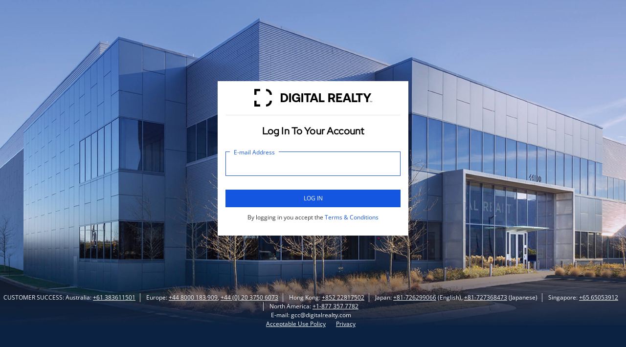

--- FILE ---
content_type: text/html; charset=utf-8
request_url: https://login.digitalrealty.com/Account/Login?ReturnUrl=%2Fsaml%2Fsso%2Flogin%3FrequestId%3D9cHOS7FFL2PKF3cBNa-BkhCnoZlh684hlA
body_size: 8305
content:
<!DOCTYPE html>
<html lang="en">
<head>
    <meta charset="utf-8" />
    <meta http-equiv="X-UA-Compatible" content="IE=edge">
    <meta name="viewport" content="width=device-width, initial-scale=1.0" />
    <title>Digital Realty Login</title>

    <link rel="apple-touch-icon" sizes="180x180" href="/img/dlr/favicon/apple-touch-icon.png">
    <link rel="icon" type="image/png" sizes="32x32" href="/img/dlr/favicon/favicon-32x32.png">
    <link rel="icon" type="image/png" sizes="16x16" href="/img/dlr/favicon/favicon-16x16.png">
    <link rel="manifest" href="/img/dlr/favicon/site.webmanifest">
    <link rel="mask-icon" href="~/img/dlr/favicon/safari-pinned-tab.svg" color="#1f00ff">
    <link rel="shortcut icon" href="/img/dlr/favicon/favicon.ico?v=2">
    <meta name="msapplication-TileColor" content="ffffff">
    <meta name="theme-color" content="ffffff">

    <link rel="preconnect" href="https://fonts.googleapis.com">
    <link rel="preload" href="/lib/assets/open-sans-v34-latin-ext_latin-regular.woff2" as="font" type="font/woff2" crossorigin>
    <link rel="preload" href="/lib/assets/open-sans-v34-latin-ext_latin-600.woff2" as="font" type="font/woff2" crossorigin>
    <link rel="preload" href="/lib/assets/RedHatDisplay-Regular.woff2" as="font" type="font/woff2" crossorigin />
    <link rel="stylesheet" href="/lib/styles/styles.min.css?v=LdrQ1YYHqyX_72GEglXojXFL2oqbU4r2duFMvdoamTg" />
    <link rel="stylesheet" href="/lib/bootstrap-icons/font/bootstrap-icons.min.css">

    <script type="text/javascript" allow-nonce="true" nonce="6380a4e92ae8435f81c4c352e91f8d51">
        !function (T, l, y) { var S = T.location, k = "script", D = "instrumentationKey", C = "ingestionendpoint", I = "disableExceptionTracking", E = "ai.device.", b = "toLowerCase", w = "crossOrigin", N = "POST", e = "appInsightsSDK", t = y.name || "appInsights"; (y.name || T[e]) && (T[e] = t); var n = T[t] || function (d) { var g = !1, f = !1, m = { initialize: !0, queue: [], sv: "5", version: 2, config: d }; function v(e, t) { var n = {}, a = "Browser"; return n[E + "id"] = a[b](), n[E + "type"] = a, n["ai.operation.name"] = S && S.pathname || "_unknown_", n["ai.internal.sdkVersion"] = "javascript:snippet_" + (m.sv || m.version), { time: function () { var e = new Date; function t(e) { var t = "" + e; return 1 === t.length && (t = "0" + t), t } return e.getUTCFullYear() + "-" + t(1 + e.getUTCMonth()) + "-" + t(e.getUTCDate()) + "T" + t(e.getUTCHours()) + ":" + t(e.getUTCMinutes()) + ":" + t(e.getUTCSeconds()) + "." + ((e.getUTCMilliseconds() / 1e3).toFixed(3) + "").slice(2, 5) + "Z" }(), iKey: e, name: "Microsoft.ApplicationInsights." + e.replace(/-/g, "") + "." + t, sampleRate: 100, tags: n, data: { baseData: { ver: 2 } } } } var h = d.url || y.src; if (h) { function a(e) { var t, n, a, i, r, o, s, c, u, p, l; g = !0, m.queue = [], f || (f = !0, t = h, s = function () { var e = {}, t = d.connectionString; if (t) for (var n = t.split(";"), a = 0; a < n.length; a++) { var i = n[a].split("="); 2 === i.length && (e[i[0][b]()] = i[1]) } if (!e[C]) { var r = e.endpointsuffix, o = r ? e.location : null; e[C] = "https://" + (o ? o + "." : "") + "dc." + (r || "services.visualstudio.com") } return e }(), c = s[D] || d[D] || "", u = s[C], p = u ? u + "/v2/track" : d.endpointUrl, (l = []).push((n = "SDK LOAD Failure: Failed to load Application Insights SDK script (See stack for details)", a = t, i = p, (o = (r = v(c, "Exception")).data).baseType = "ExceptionData", o.baseData.exceptions = [{ typeName: "SDKLoadFailed", message: n.replace(/\./g, "-"), hasFullStack: !1, stack: n + "\nSnippet failed to load [" + a + "] -- Telemetry is disabled\nHelp Link: https://go.microsoft.com/fwlink/?linkid=2128109\nHost: " + (S && S.pathname || "_unknown_") + "\nEndpoint: " + i, parsedStack: [] }], r)), l.push(function (e, t, n, a) { var i = v(c, "Message"), r = i.data; r.baseType = "MessageData"; var o = r.baseData; return o.message = 'AI (Internal): 99 message:"' + ("SDK LOAD Failure: Failed to load Application Insights SDK script (See stack for details) (" + n + ")").replace(/\"/g, "") + '"', o.properties = { endpoint: a }, i }(0, 0, t, p)), function (e, t) { if (JSON) { var n = T.fetch; if (n && !y.useXhr) n(t, { method: N, body: JSON.stringify(e), mode: "cors" }); else if (XMLHttpRequest) { var a = new XMLHttpRequest; a.open(N, t), a.setRequestHeader("Content-type", "application/json"), a.send(JSON.stringify(e)) } } }(l, p)) } function i(e, t) { f || setTimeout(function () { !t && m.core || a() }, 500) } var e = function () { var n = l.createElement(k); n.src = h; var e = y[w]; return !e && "" !== e || "undefined" == n[w] || (n[w] = e), n.onload = i, n.onerror = a, n.onreadystatechange = function (e, t) { "loaded" !== n.readyState && "complete" !== n.readyState || i(0, t) }, n }(); y.ld < 0 ? l.getElementsByTagName("head")[0].appendChild(e) : setTimeout(function () { l.getElementsByTagName(k)[0].parentNode.appendChild(e) }, y.ld || 0) } try { m.cookie = l.cookie } catch (p) { } function t(e) { for (; e.length;)!function (t) { m[t] = function () { var e = arguments; g || m.queue.push(function () { m[t].apply(m, e) }) } }(e.pop()) } var n = "track", r = "TrackPage", o = "TrackEvent"; t([n + "Event", n + "PageView", n + "Exception", n + "Trace", n + "DependencyData", n + "Metric", n + "PageViewPerformance", "start" + r, "stop" + r, "start" + o, "stop" + o, "addTelemetryInitializer", "setAuthenticatedUserContext", "clearAuthenticatedUserContext", "flush"]), m.SeverityLevel = { Verbose: 0, Information: 1, Warning: 2, Error: 3, Critical: 4 }; var s = (d.extensionConfig || {}).ApplicationInsightsAnalytics || {}; if (!0 !== d[I] && !0 !== s[I]) { var c = "onerror"; t(["_" + c]); var u = T[c]; T[c] = function (e, t, n, a, i) { var r = u && u(e, t, n, a, i); return !0 !== r && m["_" + c]({ message: e, url: t, lineNumber: n, columnNumber: a, error: i }), r }, d.autoExceptionInstrumented = !0 } return m }(y.cfg); function a() { y.onInit && y.onInit(n) } (T[t] = n).queue && 0 === n.queue.length ? (n.queue.push(a), n.trackPageView({})) : a() }(window, document, {
            src: "https://js.monitor.azure.com/scripts/b/ai.2.min.js",
            crossOrigin:
                "anonymous",
            onInit: function (sdk) {
                sdk.addTelemetryInitializer(function (envelope) {
                    envelope.tags["ai.cloud.role"] = 'Login Service';
                });
            },
            cfg: {
                instrumentationKey: "831198f9-9ab8-4006-a136-04492183caf5",
                disableFetchTracking: false,
                enableCorsCorrelation: true,
                enableRequestHeaderTracking: true,
                enableResponseHeaderTracking: true,
                autoTrackPageVisitTime: true,
                disableCookiesUsage: true,
                enableAutoRouteTracking: true,
                enableAjaxErrorStatusText: true,
                enableAjaxPerfTracking: true,
                enableUnhandledPromiseRejectionTracking: true,
                correlationHeaderDomains: ['*.interxion.com', '*.digitalrealty.com' ]

            }

        });
    </script>
</head>
<body class="__layout-center-dialog bg-img">
    <div class="page">

        <div class="page-body">
            <header class="login-header">
                    <div id="btn-back" class="back-button-icon" style="display:none;cursor:pointer;"><img src="/img/arrow-back.svg" alt="back to previous page" /></div>

                <div class="logo"><img src="/img/dlr/DLR-horizontal-logo.svg" alt="Digital Realty" runat="server" class="page-header__logo" /></div>
            </header>

            




<main>
    <div class="container-login ">
            <div id="user-login-container">
                    <h1 class="login-main-heading">Log In To Your Account</h1>
                

                <form id="login-form" action="/Account/FederatedLogin" method="post">


                    <input type="hidden" id="browserTimezone" name="BrowserTimezone" />
                    <input type="hidden" id="returnUrl" name="ReturnUrl" value="/saml/sso/login?requestId=9cHOS7FFL2PKF3cBNa-BkhCnoZlh684hlA" />
                    <input type="hidden" id="browserLocale" name="BrowserLocale" />

                    <div class="message-error" id="error-container" style="display:none">
                        <p id="error-text"></p>
                    </div>

                    <div id="passwordexpired-container" style="display:none">
                        <a class="u-margin-bottom-large small-btn" id="passwordExpiredLink">Click here</a>
                        <span class="form-choice-item__label">to set-up a new password</span>
                    </div>

                    <div class="form-item" id="email-container">
                        <label class="default-label" for="Email">E-mail Address</label>
                        <input type="text" class="form-item__default-input" autofocus id="Email" name="Email" value="" />
                    </div>

                    <input type="hidden" id="hideLoginfunctions" value="False" />

                    <div id="password-container" style="display:none">
                        <div class="form-item">
                            <label class="default-label" for="password">Password</label>
                            <div class="obfuscated-input">
                                <input type="password" class="form-item__default-input obfuscation-target" id="password" autocomplete="off" autofocus>
                                <div id="password-toggle" class="password-toggle">
                                    <i id="password-toggle-icon" class="bi bi-eye-fill"></i>
                                </div>
                            </div>
                        </div>

                            <div class="u-text-right">
                                <label class="form-choice-item">
                                    <input type="checkbox" id="remember-me" class='form-choice-item__input'>
                                    <span class="form-choice-item__label">Remember me</span>
                                </label>
                            </div>
                    </div>

                    <div class="u-text-center"><button id="btn-next" class="btn btn-flat btn-primary full-width">Log In</button></div>
                </form>




                <div id="forgot-password-container" class="u-text-center" style="display:none">
                    <p>
                        <a id="forgot-password" href="/Account/ForgotPassword">Forgot password</a>
                    </p>
                </div>
            </div>
                <div id="accesscode-container" style="display:none">
                    

    <h1 class="login-main-heading">Log In To Your Account</h1>

<div class="u-margin-top-small">
    <div class="u-margin-bottom-medium">
        <div>
            <div class="login-notice" id="accesscode-sent-text"></div>
        </div>
    </div>
</div>

<div id="login2fa-error-container" style="display:none">
    <div class="message-error">
        <p id="login2fa-error-text"></p>
    </div>
</div>

<div id="otpValidationError" class="message-error u-margin-top-small"></div>

<fieldset class="u-margin-top-small">
    <legend class="login-subheading">
        Enter Access Code
    </legend>
    <div class="otp-input-container">
            <input id="login2FAOtpInput_1" type="tel" class="otp-code-input login2fa-auth-code-input" maxlength="1" autocomplete="off" />
            <input id="login2FAOtpInput_2" type="tel" class="otp-code-input login2fa-auth-code-input" maxlength="1" autocomplete="off" />
            <input id="login2FAOtpInput_3" type="tel" class="otp-code-input login2fa-auth-code-input" maxlength="1" autocomplete="off" />
            <input id="login2FAOtpInput_4" type="tel" class="otp-code-input login2fa-auth-code-input" maxlength="1" autocomplete="off" />
            <input id="login2FAOtpInput_5" type="tel" class="otp-code-input login2fa-auth-code-input" maxlength="1" autocomplete="off" />
            <input id="login2FAOtpInput_6" type="tel" class="otp-code-input login2fa-auth-code-input" maxlength="1" autocomplete="off" />
    </div>
</fieldset>
<p>
    <span>
        Access code not received?
    </span>
    <button type="button" id="btn-resendotp" class="btn-link login2fa-otp-resend-btn">
        <strong>Send new code</strong>
        <span class="login2fa-otp-timer-label"></span>
    </button>
</p>
<p id="accesscode-sendbyemail-container" style="display:none">
    <span>
        Don&#x27;t have access to your phone?
    </span>
    <button type="button" id="btn-resendotp-email" class="btn-link login2fa-otp-resend-btn">
        <strong>Send code by email</strong>
        <span class="login2fa-otp-timer-label"></span>
    </button>
</p>
<p id="accesscode-sendbysms-container" style="display:none">
    <span>
        Don&#x27;t have access to email?
    </span>
    <button type="button" id="btn-resendotp-sms" class="btn-link login2fa-otp-resend-btn">
        <strong>Send code by SMS</strong>
        <span class="login2fa-otp-timer-label"></span>
    </button>
</p>

<div class="u-text-center"><button id="btnVerify2FALoginOTP" class="btn btn-flat btn-primary full-width disabled" data-showbusy="true" disabled title="Verify Code">Verify Code</button></div>
                </div>
                <div id="magic-link-container" style="display:none">
                    

    <h1 class="login-main-heading" id="magic-link-heading"></h1>

<div class="u-margin-top-small">
    <div class="u-margin-bottom-medium">
        <div>
            <div class="login-notice" id="magic-link-accesscode-confirmation"></div>
        </div>
    </div>
</div>

<div id="magic-link-error-container" style="display:none">
    <div class="message-error" id="magic-link-error-message">
        <p id="magic-link-error-text"></p>
    </div>
</div>

<div class="line-separator u-text-center" id="magiclink-line-separator"><p>OR</p></div>

<div>
    <fieldset class="u-margin-top-small">
        <legend class="login-subheading">
            Enter Access Code
        </legend>
        <div class="otp-input-container">
                <input id="magicLinkOtpInput_1" type="tel" class="otp-code-input magic-link-otp-input" maxlength="1" autocomplete="off" />
                <input id="magicLinkOtpInput_2" type="tel" class="otp-code-input magic-link-otp-input" maxlength="1" autocomplete="off" />
                <input id="magicLinkOtpInput_3" type="tel" class="otp-code-input magic-link-otp-input" maxlength="1" autocomplete="off" />
                <input id="magicLinkOtpInput_4" type="tel" class="otp-code-input magic-link-otp-input" maxlength="1" autocomplete="off" />
                <input id="magicLinkOtpInput_5" type="tel" class="otp-code-input magic-link-otp-input" maxlength="1" autocomplete="off" />
                <input id="magicLinkOtpInput_6" type="tel" class="otp-code-input magic-link-otp-input" maxlength="1" autocomplete="off" />
        </div>
    </fieldset>
</div>

<div id="magic-link-onload-access-code-container">
    <p>
        Magic link not received? <button type="button" id="btnResendMagicLink" class="btn-link magiclink-resend-code-btn">
            <strong>Send magic link again</strong>
            <span class="magic-link-otp-timer-label"></span>
        </button>
    </p>
    <p id="send-sms-code-container" style="display:none;">
        Don&#x27;t have access to email? <button type="button" id="btnSendCodeBySMS" class="btn-link magiclink-resend-code-btn">
            <strong>Send code by SMS</strong>
            <span class="magic-link-otp-timer-label"></span>
        </button>
    </p>
</div>

<div id="magic-link-resend-access-code-container" style="display:none">
    <p>
        <span>
            Access code not received?
        </span>
        <button type="button" id="btn-resend-magic-link-otp" class="btn-link magiclink-resend-code-btn">
            <strong>Send new code</strong>
            <span class="magic-link-otp-timer-label"></span>
        </button>
    </p>
    <p id="accesscode-send-by-email-container" style="display:none">
        <span>
            Don&#x27;t have access to your phone?
        </span>
        <button type="button" id="btn-resend-magiclink-email" class="btn-link magiclink-resend-code-btn">
            <strong>Send code by email</strong>
            <span class="magic-link-otp-timer-label"></span>
        </button>
    </p>
    <p id="accesscode-send-by-sms-container" style="display:none">
        <span>
            Don&#x27;t have access to email?
        </span>
        <button type="button" id="btn-resend-magiclink-sms" class="btn-link magiclink-resend-code-btn">
            <strong>Send code by SMS</strong>
            <span class="magic-link-otp-timer-label"></span>
        </button>
    </p>
</div>

<div class="u-text-center"><button id="btnVerifyMagicLinkOTP" class="btn btn-flat btn-primary full-width disabled" data-showbusy="true" disabled title="Verify Code">Verify Code</button></div>

<script type="text/javascript" nonce="6380a4e92ae8435f81c4c352e91f8d51">
    var hiddenMagicLinkSentConfirmationLocalizedString = "We just sent you a link to log you in instantly.<br/> Please check your inbox.";
    var hiddenDLRLoginLocalizedString = "Log In To Your Account";
    var hiddenMagicLinkSentLocalizedString = "Magic Link Sent";
    var magicLinkReSentConfirmationLocalizedString = "We just re-sent you a link to log you in instantly.<br/> Please check your inbox.";
</script>
                </div>
            <div class="u-text-center">
                <p>
                    By logging in you accept the <a target="_blank" href="/Account/TermsAndConditions">Terms & Conditions</a>
                </p>
            </div>
                <div id="magic-link-info" class="" style="display:none">
                    <div class="info-section u-margin-top-small" style="gap:5px">
                        <div class="u-flex -has-gap u-margin-top-small">
                            <i class="bi bi-info-circle info-section__icon"></i>
                            <div>
                                <h2 class="info-section__heading">
                                    Magic Link
                                </h2>
                                <div>
                                    Log in without your password
                                </div>
                            </div>
                        </div>
                        <div class="info-section__secondary-link">
                            <button type="button" class="btn-link" id="btnMagicLink"><strong>Use Magic Link</strong></button>
                        </div>
                    </div>
                </div>


    </div>

</main>


        </div>

        <footer class="page-footer text-light a-light">
            <div class="page-footer__content">
                    <div>
                        <ul class="page-footer__inline-list vertical-spacer">
                                <li><span>CUSTOMER SUCCESS:   Australia: <a href="tel:+61 383611501">+61 383611501</a></span></li>
                                <li><span>Europe: <a href="tel:+44 8000 183 909">+44 8000 183 909</a>, <a href="tel:+44 (0) 20 3750 6073">+44 (0) 20 3750 6073</a></span></li>
                                <li><span>Hong Kong: <a href="tel:+852 22817502">+852 22817502</a></span></li>
                                <li><span>Japan: <a href="tel:+81-726299066">+81-726299066</a> (English), <a href="tel:+81-727368473">+81-727368473</a> (Japanese)</span></li>
                                <li><span>Singapore: <a href="tel:+65 65053912">+65 65053912</a></span></li>
                                <li><span>North America: <a href="tel:+1-877 357 7782">+1-877 357 7782</a></span></li>
                        </ul>
                    </div>
                    <div>
                        <ul class="page-footer__inline-list">
                                <li><span>E-mail: gcc@digitalrealty.com</span></li>
                        </ul>
                    </div>
                    <div>
                        <ul class="page-footer__inline-list">
                                <li><a href="https://www.digitalrealty.com/about/legal/policies/acceptable-use" target="_blank">Acceptable Use Policy</a></li>
                                <li><a href="https://www.digitalrealty.com/about/legal/privacy" target="_blank">Privacy</a></li>
                        </ul>
                    </div>
            </div>
            <input type="hidden" value="interxion" />
        </footer>
    </div>

    
    <script src="/js/autofocus.js" nonce="6380a4e92ae8435f81c4c352e91f8d51"></script>
    <script defer src="/js/obfuscated-input.js" nonce="6380a4e92ae8435f81c4c352e91f8d51"></script>
    <script src="/js/global-variables.js?v=YOj1xR6VMFovGs2jW__tHmWmM6e1-70B_IpD2WBd_zE" defer nonce="6380a4e92ae8435f81c4c352e91f8d51"></script>
    <script src="/js/login-partial.js?v=WNWLUjujtZFW3lvsmghJ6jDqWa80Afb2UN1TMQJEdvs" defer nonce="6380a4e92ae8435f81c4c352e91f8d51"></script>
        <script src="/js/magiclink-partial.js?v=zILZnh-9gA2dgRruthCYWoyZvYge1OUB3sk1DeOP6Dg" defer nonce="6380a4e92ae8435f81c4c352e91f8d51"></script>
        <script src="/js/otp-utility.js?v=Dz_k-1jVy8rr8vxDvfCVnUTPr0Intu-7lki3GzxyMPg" defer nonce="6380a4e92ae8435f81c4c352e91f8d51"></script>
        <script src="/js/login-partial.2fa-authentication.js?v=2XOWbm-Wb4Wt7hJpAfXkP1prypb5ULUCsgVBXnbpZJM" defer nonce="6380a4e92ae8435f81c4c352e91f8d51"></script>

    <script nonce="6380a4e92ae8435f81c4c352e91f8d51">
        const elBrowserLocale = document.querySelector('#browserLocale');
        const elBrowserTimezone = document.querySelector('#browserTimezone');
        const elLoginForm = document.getElementById('login-form');
        const elEmailContainer = document.getElementById('email-container');
        const elEmail = document.getElementById('Email');
        const elHtml = document.getElementsByTagName("html")[0];
        const elReturnUrl = document.getElementById('returnUrl');
        const elBtnNext = document.getElementById('btn-next');
        const elBtnBack = document.getElementById('btn-back');
        const elErrorText = document.getElementById('error-text');
        const elErrorContainer = document.getElementById('error-container');
        const elPasswordContainer = document.getElementById('password-container');
        const elPassword = document.getElementById('password');
        const elRememberMe = document.getElementById('remember-me');
        const elForgotPasswordContainer = document.getElementById('forgot-password-container');
        const elForgotPassword = document.getElementById('forgot-password');
        const elPasswordexpiredContainer = document.getElementById('passwordexpired-container');
        const elPasswordExpiredLink = document.getElementById('passwordExpiredLink');
        const elAccessCodeContainer = document.getElementById('accesscode-container');
        const elMagicLinkContainer = document.getElementById('magic-link-container');
        const elMagicLinkInfo = document.getElementById('magic-link-info');
        const elUserLoginContainer = document.getElementById('user-login-container');
        const detectedTimezone = Intl.DateTimeFormat().resolvedOptions().timeZone;
        const detectedLocale = Intl.DateTimeFormat().resolvedOptions().locale;
        let isEmailSelected = false;
        let isPasswordValidated = false;
        let isFederated = false;
        let isAjaxLoading = false;
        let isMagicLinkBtnClicked = false;
        const ajax_call_headers = { 'Content-Type': 'application/json; charset=utf-8', 'RequestVerificationToken': 'CfDJ8C_5fzFnlvhIpZoZkyYzYPzLrjNUXw1ALDn__XmqF1_YuQ2lzZ8MEut5O4lzfoGPePaYXhZ6luQLOfKP9kvtwFQWKBc2tfL-eA2dnWuqjFnL_fgxA8B41luKPxp5Etv8sGd37ad9NK5wVj1Xxr5GOu4' };
        const enableMFA = 'True'.toLowerCase() == 'true' ? true : false;
        const enableGlobalPortalUi = 'True'.toLowerCase() == 'true' ? true : false;
        const smsAccessCodeType = 2;
        const emailAccessCodeType = 1;
        const noneAccessCodeType = 0;
        const accessCodeSentLocalizedString = 'An access code was sent to {0}';
        let otpAccessCodeType = parseInt(noneAccessCodeType);
        let elBtnNextInnerHTML = 'Log In';
        const passwordExpiredErrorMessage = 'Log in failed; your password has expired.';
        const emailValidationHtml = 'Please enter a valid email address';
        const forgotUrlString = '/Account/ForgotPassword';
        const login2faOtpInputClass = 'login2fa-auth-code-input';
        const login2faResendBtnClass = 'login2fa-otp-resend-btn';
        const login2faTimeLabelElemClass = 'login2fa-otp-timer-label';
        const btnVerifyLogin2FAOTP = document.querySelector('#btnVerify2FALoginOTP');
        const elAccessCodeSentText = document.getElementById('accesscode-sent-text');
        const elAccessCodeSendByEmailContainer = document.getElementById('accesscode-sendbyemail-container');
        const elAccessCodeSendBySmsContainer = document.getElementById('accesscode-sendbysms-container');
        const elLogin2FAErrorText = document.getElementById('login2fa-error-text');
        const elLogin2FAErrorContainer = document.getElementById('login2fa-error-container');
        let requestedAccessCodeType = null;
        const twoFactorAuthOTPResendTimerObj = {
            otpTimer: null,
            resendBtnClassName: login2faResendBtnClass,
            timerLabelClassName: login2faTimeLabelElemClass
        };

        window.addEventListener("load", function () {
            elLoginForm.addEventListener('submit', goNext);
            elBtnNext.addEventListener('click', goNext);
            elBtnBack.addEventListener('click', goBack);

            if (detectedTimezone == undefined || detectedTimezone == 'undefined') {
                elBrowserTimezone.value = 'Europe/London';
            } else {
                elBrowserTimezone.value = detectedTimezone;
            }

            if (detectedLocale == undefined || detectedLocale == 'undefined') {
                elBrowserLocale.value = '';
            } else {
                elBrowserLocale.value = detectedLocale;
            }
        });

    </script>

</body>
</html>

--- FILE ---
content_type: text/css
request_url: https://login.digitalrealty.com/lib/styles/styles.min.css?v=LdrQ1YYHqyX_72GEglXojXFL2oqbU4r2duFMvdoamTg
body_size: 11542
content:
html{-ms-text-size-adjust:100%;-webkit-text-size-adjust:100%;font-family:Open Sans,Arial,Helvetica,sans-serif;font-weight:400}body{margin:0}article,aside,details,figcaption,figure,footer,header,hgroup,main,menu,nav,section,summary{display:block}audio,canvas,progress,video{display:inline-block;vertical-align:baseline}audio:not([controls]){display:none;height:0}[hidden],template{display:none}a{background-color:transparent}a:active,a:hover{outline:0}abbr[title]{border-bottom:1px dotted}b,strong{font-weight:700}dfn{font-style:italic}h1{font-size:2em;margin:.67em 0}mark{background:#ff0;color:#000}small{font-size:80%}sub,sup{font-size:75%;line-height:0;position:relative;vertical-align:baseline}sup{top:-.5em}sub{bottom:-.25em}img{border:0}svg:not(:root){overflow:hidden}figure{margin:1em 40px}hr{-moz-box-sizing:content-box;box-sizing:content-box;height:0}pre{overflow:auto}code,kbd,pre,samp{font-family:monospace,monospace;font-size:1em}button,input,optgroup,select,textarea{color:inherit;font:inherit;margin:0}button{overflow:visible}button,select{text-transform:none}button,html input[type=button],input[type=reset],input[type=submit]{-webkit-appearance:button;cursor:pointer}button[disabled],html input[disabled]{cursor:default}button::-moz-focus-inner,input::-moz-focus-inner{border:0;padding:0}input{line-height:normal}input[type=checkbox],input[type=radio]{box-sizing:border-box;padding:0}input[type=number]::-webkit-inner-spin-button,input[type=number]::-webkit-outer-spin-button{height:auto}input[type=search]{-webkit-appearance:textfield;-moz-box-sizing:content-box;-webkit-box-sizing:content-box;box-sizing:content-box}input[type=search]::-webkit-search-cancel-button,input[type=search]::-webkit-search-decoration{-webkit-appearance:none}fieldset{border:none;margin:0;padding:0}legend{border:0;padding:0}textarea{overflow:auto}optgroup{font-weight:700}table{border-spacing:0}td,th{padding:0}html{box-sizing:border-box}*{box-sizing:inherit}img{vertical-align:middle}img:not([src$=".svg"]){height:auto}blockquote,figure{margin-left:0;margin-right:0}html{font-size:100%}body,html{height:100%}body{background-color:#09c;color:#333;font-family:Open Sans,sans-serif;font-size:.75em;line-height:1.5}a{color:#09c}a:hover{color:#007399}a.disabled{cursor:text;opacity:.65}img{max-width:100%}svg path{fill:inherit}h1,h2,h3,h4,h5,h6{font-size:1em;margin:0}table{border-collapse:collapse;table-layout:fixed}dd,dl,dt{margin:0}ul{padding:0 0 0 1.25em}b,strong{font-family:Open Sans Bold,Arial,Helvetica,sans-serif;font-weight:400}@font-face{font-family:Open Sans;font-style:normal;font-weight:400;src:local(""),url(../../../lib/assets/open-sans-v34-latin-ext_latin-regular.woff2) format("woff2"),url(../../../lib/assets/open-sans-v34-latin-ext_latin-regular.woff) format("woff"),url(../../../lib/assets/open-sans-v34-latin-ext_latin-regular84abd16eafc46a539755.ttf) format("truetype")}@font-face{font-family:Open Sans Bold;font-style:normal;font-weight:600;src:local(""),url(../../../lib/assets/open-sans-v34-latin-ext_latin-600.woff2) format("woff2"),url(../../../lib/assets/open-sans-v34-latin-ext_latin-600.woff) format("woff"),url(../../../lib/assets/open-sans-v34-latin-ext_latin-60072fc2ce2bc7288d2dd16.ttf) format("truetype")}@font-face{font-display:fallback;font-family:Museo-300;src:url(../../../lib/assets/333F1E_0_0102363258fc54c0c05ab.eot);src:url(../../../lib/assets/333F1E_0_0102363258fc54c0c05ab.eot?#iefix) format("embedded-opentype"),url(../../../lib/assets/333F1E_0_0.woff2) format("woff2"),url(../../../lib/assets/333F1E_0_0.woff) format("woff"),url(../../../lib/assets/333F1E_0_0b78a3fdd8c3e385f7765.ttf) format("truetype")}@font-face{font-display:swap;font-family:Red Hat Display;src:url(../../../lib/assets/RedHatDisplay-Regular.woff2)}body.__layout-center-dialog{background:#f5f7ff;padding:3rem 0}body.__layout-center-dialog .full-width{width:100%}body.__layout-center-dialog.bg-img{background-color:#0e1f4e;background-image:url(../../../lib/assets/dlr-login-big4684969165edee5eb8a6.jpg),url([data-uri]);background-position:50% 0;background-repeat:no-repeat;background-size:cover}body.__layout-center-dialog a{color:#1456e0}body.__layout-center-dialog .justify-space-between{justify-content:space-between}.page{display:table;height:100%;min-height:100%;width:100%}.page-header{background-color:#fff;display:table-row;height:1px}.page-body{background-color:#f7f7f7;display:table-row}.page-footer{display:table-row;height:1px}.page-header__title{padding-bottom:1em;padding-top:1em}.page-header__logo{height:4em}.page-header__logo,.page-header__site-name{display:inline-block;vertical-align:baseline}.page-header__site-name{color:#09c;font-family:Museo-300;font-size:3em}@media only screen and (min-width:394px) and (max-width:788px){.page-header__site-name{font-size:4.56853vw}}@media only screen and (max-width:393px){.page-header__site-name{font-size:1.5em}}.top-header{padding:0 .25em}.page-footer__tier{background-color:#333;border-bottom:1px solid #333;color:#b3b3b3;padding-bottom:.5em;padding-top:.5em}.page-footer__tier.-highlight{background-color:#fff;color:#333}.page-footer__tier.-with-language-dropdown{min-height:78px}.page-footer__general-tier{background-color:#fff;border:1px solid #d8d8d8;border-width:1px 0}.page-footer__inline-list,.page-footer__inline-list.page-footer__inline-list{list-style-type:none;margin:0;padding:0}.page-footer__inline-list ul,.page-footer__inline-list.page-footer__inline-list ul{margin:0}.page-footer__inline-list li,.page-footer__inline-list.page-footer__inline-list li{display:inline;padding:0 .75em 0 1em}.page-footer__inline-list li:first-child,.page-footer__inline-list.page-footer__inline-list li:first-child{padding-left:0}.page-footer__inline-list li+li,.page-footer__inline-list.page-footer__inline-list li+li{border-left:1px solid #d3d3d3}.login-page-width{margin-left:auto;margin-right:0;padding-right:.5em;width:calc(50% + 195px)}@media only screen and (max-width:410px){.login-page-width{margin-right:auto;padding-right:0;width:95.12195122%}}.login-area-width{margin-left:auto;margin-right:auto;width:390px}@media only screen and (max-width:410px){.login-area-width:not(.btn-dropdown__trigger){width:95.12195122%}.login-area-width.btn-dropdown__trigger{width:100%}}.login-outer-area{margin-left:auto;margin-right:auto;padding-bottom:1em;padding-left:590px/2;padding-top:1em;width:980px}@media only screen and (max-width:980px){.login-outer-area{padding-left:0;width:390px}}@media only screen and (max-width:410px){.login-outer-area{width:95.12195122%}}input[type=number]{-moz-appearance:textfield}input::-webkit-inner-spin-button,input::-webkit-outer-spin-button{-webkit-appearance:none}#confirm-email-code{font-size:large;font-weight:700}.container-login{background-color:#fff;margin-bottom:2em;margin-top:2em;padding:2em}.main-heading-frame{background-color:#003d79;padding:1rem 0 0}.main-content{background-color:#fff;padding:1em;position:relative}.__layout-center-dialog .container-login{margin:0;padding:0}.__layout-center-dialog .page{display:grid;grid-template-areas:"content" "footer";grid-template-columns:1fr;grid-template-rows:1fr min-content}.__layout-center-dialog .page .page-body{align-self:center;background:#fff;grid-area:content;justify-self:center;margin:1rem;padding:1rem;width:calc(100% - 2rem)}@media screen and (min-width:422px){.__layout-center-dialog .page .page-body{width:390px}}.__layout-center-dialog .page .login-header{border-bottom:1px solid rgba(9,34,65,.12);display:block;padding-bottom:1em;position:relative;text-align:center}.__layout-center-dialog .page .page-footer{display:flex;grid-area:footer;height:inherit;margin:auto;text-align:center}.__layout-center-dialog .page .page-footer a{text-decoration:underline}.__layout-center-dialog .page .page-footer .page-footer__inline-list{display:flex;flex-wrap:wrap;justify-content:center}.__layout-center-dialog .page .page-footer .page-footer__inline-list>li{flex:0 0 auto;max-width:100%}.__layout-center-dialog .page .page-footer .page-footer__inline-list.vertical-spacer li+li{border-left:1px solid #d3d3d3}.__layout-center-dialog .page .page-footer .page-footer__inline-list li+li{border:0}.__layout-center-dialog .page hr{border:1px solid rgba(9,34,65,.12);margin:1em 0}.__layout-center-dialog .page .logo{display:inline-block;margin-left:3em;margin-right:3em}.__layout-center-dialog .page .logo img{height:3em}.__layout-center-dialog ul.horizontal-list{display:flex;flex-direction:row;margin:0;padding:0}.__layout-center-dialog ul.horizontal-list li{display:inline-block;list-style:none;margin:0}.main-heading{border-bottom:5px solid #09c;color:#fff;font-family:Red Hat Display,Arial,Helvetica,sans-serif;font-size:1.25rem;font-weight:700;line-height:1.2;padding:0 0 1rem}.main-heading,.section-heading{font-family:Museo-300;font-weight:400}.section-heading{color:#09c;font-size:1.5em;line-height:2;margin-top:0}.section-heading.-small{font-size:1.166667em}.subtle-heading{color:#333;font-family:Red Hat Display,Arial,Helvetica,sans-serif;font-size:1em;font-weight:700;line-height:2;margin:0}.text-like-heading{color:#333;font-size:1em;font-weight:400;line-height:1.4;margin-top:0}.sub-section-heading{color:#09c;font-family:Museo-300;font-size:1.3333em;font-weight:400;line-height:2;margin-top:0}.default-label{display:block;font-size:12px;line-height:1.5;margin:0}.default-label.-light{color:#fff}.small-print{font-size:.91666em;font-style:italic}.__layout-center-dialog h1.heading{font-size:1rem;margin:1em 0;text-align:center}.__layout-center-dialog .a-light a,.__layout-center-dialog .text-light{color:#fff}.__layout-center-dialog .a-light a.secondary,.__layout-center-dialog .text-light.secondary{color:hsla(0,0%,100%,.6)}.__layout-center-dialog .a-light a.disabled,.__layout-center-dialog .text-light.disabled{color:hsla(0,0%,100%,.3)}.__layout-center-dialog .a-dark a,.__layout-center-dialog .text-dark{color:#092241}.__layout-center-dialog .a-dark a.secondary,.__layout-center-dialog .text-dark.secondary{color:rgba(9,34,65,.6)}.__layout-center-dialog .a-dark a.disabled,.__layout-center-dialog .text-dark.disabled{color:rgba(9,34,65,.3)}.login-main-heading{color:#000;font-family:Red Hat Display,Arial,Helvetica,sans-serif;font-size:1.6667em;font-weight:700;letter-spacing:.15px;line-height:1.2;margin:1em 0 1.5em;text-align:center}.login-subheading{font-family:Red Hat Display,Arial,Helvetica,sans-serif;font-weight:700}.login-notice,.login-subheading{color:#000;font-size:1.1667em;letter-spacing:.1px;line-height:1.7143;margin-bottom:.4em}.login-notice{text-align:center}.link-blocked{color:grey!important;cursor:not-allowed}.line-separator{align-items:center;display:flex;text-align:center}.line-separator:after,.line-separator:before{border-bottom:1px solid rgba(9,34,65,.12);content:"";flex:1}.line-separator:not(:empty):before{margin-right:.25em}.line-separator:not(:empty):after{margin-left:.25em}.small-btn{-webkit-appearance:none;background-color:#99ca3c;border:none;color:#fff;cursor:pointer;display:inline-block;font-family:Red Hat Display,Arial,Helvetica,sans-serif;font-size:1.1666em;font-size:1.08333em;font-weight:700;letter-spacing:1.25px;line-height:1;padding:.5384em 1em .3846em;text-decoration:none}.small-btn.-is-disabled,.small-btn[disabled],[disabled] button.small-btn{cursor:not-allowed;opacity:.4}.small-btn:hover{background-color:#8ebe34;color:#fff}.secondary-small-btn{-webkit-appearance:none;background-color:#cbeaf5;border:none;color:#333;cursor:pointer;display:inline-block;font-family:Red Hat Display,Arial,Helvetica,sans-serif;font-size:1.1666em;font-size:1.08333em;font-weight:700;letter-spacing:1.25px;line-height:1;padding:.5384em 1em .3846em;text-decoration:none}.secondary-small-btn.-is-disabled,.secondary-small-btn[disabled],[disabled] button.secondary-small-btn{cursor:not-allowed;opacity:.4}.secondary-small-btn:hover{background-color:#bae3f2;color:#333}.back-button-icon{color:#09c;cursor:pointer;left:0;position:absolute;top:calc(50% - .5em);transform:translateY(-50%)}.fat-btn{-webkit-appearance:none;background-color:#09c;border:none;box-sizing:border-box;color:#fff;cursor:pointer;display:inline-block;font-family:Red Hat Display,Arial,Helvetica,sans-serif;font-size:1.125rem;font-size:1.1666em;font-weight:700;letter-spacing:1.25px;min-width:13em;padding:.5em;text-align:center;text-decoration:none}.fat-btn:hover{background-color:#008ebd;color:#fff}.fat-btn.-is-disabled,.fat-btn[disabled],[disabled] button.fat-btn{cursor:not-allowed;opacity:.4}.fat-btn.-without-custom-font{font-family:Open Sans,sans-serif;font-size:1rem;text-transform:uppercase}.__layout-center-dialog button.btn{border:none;height:36px;margin:.5rem 0;padding:8.5px 20px;text-transform:uppercase}.__layout-center-dialog button.btn.btn-flat.btn-primary{background-color:#1456e0;color:#fff}.__layout-center-dialog button.btn.btn-outline.btn-primary{background-color:transparent;border:1px solid #1456e0;color:#1456e0}.__layout-center-dialog button.btn.btn-flat.btn-error{background-color:#b00020;color:#fff}.__layout-center-dialog button.btn.btn-outline.btn-error{background-color:transparent;border:1px solid #b00020;color:#b00020}.__layout-center-dialog button.btn.btn-flat.btn-warning{background-color:#ff9800;color:#fff}.__layout-center-dialog button.btn.btn-outline.btn-warning{background-color:transparent;border:1px solid #ff9800;color:#ff9800}.__layout-center-dialog button.btn.btn-flat.btn-info{background-color:#2196f3;color:#fff}.__layout-center-dialog button.btn.btn-outline.btn-info{background-color:transparent;border:1px solid #2196f3;color:#2196f3}.__layout-center-dialog button.btn.btn-flat.btn-success{background-color:#4caf50;color:#fff}.__layout-center-dialog button.btn.btn-outline.btn-success{background-color:transparent;border:1px solid #4caf50;color:#4caf50}.__layout-center-dialog a{text-align:center;text-decoration:none}.__layout-center-dialog a.btn{border:none;height:36px;margin:.5rem 0;padding:8.5px 20px;text-transform:uppercase}.__layout-center-dialog a.btn.btn-flat.btn-primary{background-color:#1456e0;color:#fff}.__layout-center-dialog a.btn.btn-outline.btn-primary{background-color:transparent;border:1px solid #1456e0;color:#1456e0}.__layout-center-dialog a.btn.btn-flat.btn-error{background-color:#b00020;color:#fff}.__layout-center-dialog a.btn.btn-outline.btn-error{background-color:transparent;border:1px solid #b00020;color:#b00020}.__layout-center-dialog a.btn.btn-flat.btn-warning{background-color:#ff9800;color:#fff}.__layout-center-dialog a.btn.btn-outline.btn-warning{background-color:transparent;border:1px solid #ff9800;color:#ff9800}.__layout-center-dialog a.btn.btn-flat.btn-info{background-color:#2196f3;color:#fff}.__layout-center-dialog a.btn.btn-outline.btn-info{background-color:transparent;border:1px solid #2196f3;color:#2196f3}.__layout-center-dialog a.btn.btn-flat.btn-success{background-color:#4caf50;color:#fff}.__layout-center-dialog a.btn.btn-outline.btn-success{background-color:transparent;border:1px solid #4caf50;color:#4caf50}.btn,btn-flat{display:inline-block}.__layout-center-dialog button.btn.btn-flat.btn-primary.disabled,.__layout-center-dialog button.btn.btn-flat.btn-primary:disabled{background-color:rgba(0,0,0,.12);border-color:rgba(0,0,0,.12);color:#092241}.btn.disabled,.btn:disabled{opacity:.65}.btn-link{background:none;border-color:transparent;color:#1456e0;padding:0;text-decoration:underline}.message-info{background:#d9edf7 url([data-uri]) no-repeat 1em 50%;border-color:#bce8f1;color:#31708f;display:block;font-size:1.16667em;line-height:1.4;min-width:200px;padding:1em 1em 1em 3.2em}.message-info:empty{display:none}.message-info a{text-decoration:underline}.message-info.-is-darker{background-color:#c8e5f3}.message-success{background:#eaf4d8 url([data-uri]) no-repeat 1em 50%;border-color:#d6e9b1;color:#3d5018;display:block;font-size:1.16667em;line-height:1.4;min-width:200px;padding:1em 1em 1em 3.2em}.message-success:empty{display:none}.message-success a{text-decoration:underline}.message-alert{background:#fce9d2 url([data-uri]) no-repeat 1em 50%;border-color:#f9d4a5;color:#603b0c;display:block;font-size:1.16667em;line-height:1.4;min-width:200px;padding:1em 1em 1em 3.2em}.message-alert:empty{display:none}.message-alert a{text-decoration:underline}.message-error{background:#f5f7ff url("data:image/svg+xml;charset=utf-8,%3Csvg xmlns='http://www.w3.org/2000/svg' width='16' height='16' fill='%23DB0078' class='bi bi-exclamation-circle-fill'%3E%3Cpath d='M16 8A8 8 0 1 1 0 8a8 8 0 0 1 16 0zM8 4a.905.905 0 0 0-.9.995l.35 3.507a.552.552 0 0 0 1.1 0l.35-3.507A.905.905 0 0 0 8 4zm.002 6a1 1 0 1 0 0 2 1 1 0 0 0 0-2z'/%3E%3C/svg%3E") no-repeat 1em 50%;color:#db0078;display:block;font-size:1.16667em;line-height:1.4;min-width:200px;padding:1px 1em 1px 3.2em}.message-error:empty{display:none}.message-error a{text-decoration:underline}.message-error ul{padding:0 0 0 .5em}.message-error li{margin-left:.5em}.message-error li:only-child{list-style-type:none;margin-left:0}.validation-summary-valid{display:none}[class^=message-]+[class^=message-]{margin-top:1em}.text-danger{color:#9e0656;font-weight:700}.info-section{align-items:flex-start;background:#f5f7ff;display:flex;flex-direction:column;font-size:1.2em;gap:15px;padding:16px}.info-section__secondary{padding-left:31px}.info-section__heading{color:#092241;font-family:Open Sans,sans-serif;font-size:12px;font-style:normal;font-weight:400;letter-spacing:.4px;line-height:16px}.info-section__icon{color:rgba(9,34,65,.6);font-size:1.667em}.info-section__icon.bi-check-circle-fill{color:#61ab5b}.info-section__secondary-link{padding-left:35px}.form-item{display:block;padding-bottom:1.5em}.form-item.-with-datepicker-tooltip{display:inline-block;min-width:13.5em;vertical-align:middle}.form-item__default-input,.form-item__read-only-field{border:1px solid #c4c6c6;font-size:1rem;line-height:1;min-height:1.5em;padding:.25em;width:100%}.form-item__default-input:focus,.form-item__read-only-field:focus{border-color:#3bbcf4;outline:none}.form-item__default-input:disabled,.form-item__default-input:not(input):not(textarea),.form-item__default-input[disabled],.form-item__read-only-field:disabled,.form-item__read-only-field:not(input):not(textarea),.form-item__read-only-field[disabled]{background-color:#e4ebed;border-color:#bfc5c7;border-width:0 0 1px;display:block;min-height:1.5em}.form-item__default-input:not(input):not(textarea),.form-item__read-only-field:not(input):not(textarea){padding:calc(.3125em - 1px)}.form-item__default-input:disabled,.form-item__default-input[disabled],.form-item__read-only-field:disabled,.form-item__read-only-field[disabled]{padding-bottom:0;padding-top:0}.form-item__default-input.error,.form-item__default-input.ng-invalid-required:not(.ng-pristine),.form-item__default-input.ng-invalid.ng-dirty,.form-item__read-only-field.error,.form-item__read-only-field.ng-invalid-required:not(.ng-pristine),.form-item__read-only-field.ng-invalid.ng-dirty{border-color:#ee6bb0}.form-item__select-wrapper select{border:1px solid #c4c6c6;font-size:1rem;max-height:2em;padding:.25em;width:100%}.form-item__select-wrapper select:disabled,.form-item__select-wrapper select[disabled]{background-color:#e4ebed;border-color:#bfc5c7}.form-item__select-wrapper select.error,.form-item__select-wrapper select.ng-invalid-required:not(.ng-pristine),.form-item__select-wrapper select.ng-invalid.ng-dirty{border-color:#ee6bb0}.form-item__select-wrapper select:focus{border-color:#3bbcf4;outline:none}.form-item__select-wrapper :not(select):not(option){background-color:#e4ebed;border:solid #bfc5c7;border-width:0 0 1px;display:block;padding:1px .25em 0}.form-item__default-select{border:1px solid #c4c6c6;font-size:1rem;max-height:2em;padding:.25em;width:100%}.form-item__default-select:disabled,.form-item__default-select[disabled]{background-color:#e4ebed;border-color:#bfc5c7}.form-item__default-select.error,.form-item__default-select.ng-invalid-required:not(.ng-pristine),.form-item__default-select.ng-invalid.ng-dirty{border-color:#ee6bb0}.form-item__default-select:focus{border-color:#3bbcf4;outline:none}.form-item__datepicker-wrapper{width:9em}.form-item__datepicker-wrapper input{border:1px solid #c4c6c6;font-size:1rem;line-height:1;min-height:1.5em;padding:.25em;width:100%}.form-item__datepicker-wrapper input:focus{border-color:#3bbcf4;outline:none}.form-item__datepicker-wrapper input.error{border-color:#ee6bb0}.form-choice-item{display:block}.form-choice-item__input{display:inline-block;margin-top:.875em;transform:translateY(-50%);vertical-align:top}.form-choice-item__label{cursor:pointer;display:inline-block;line-height:1.25;max-width:calc(100% - 18px);padding:.25em 0;vertical-align:middle}.form-choice-item__label p{margin:0}.form-item__error{color:#dd2c00}.__layout-center-dialog form:not([hidden]){display:grid;gap:28px 0}.__layout-center-dialog form:not([hidden]) .form-item{border:1px solid rgba(9,34,65,.6);padding:0 .5rem}.__layout-center-dialog form:not([hidden]) .form-item:focus-within{border-color:#1456e0}.__layout-center-dialog form:not([hidden]) .form-item:focus-within label{color:#1456e0}.__layout-center-dialog form:not([hidden]) .form-item.disabled{border-color:rgba(9,34,65,.3);color:rgba(9,34,65,.3)}.__layout-center-dialog form:not([hidden]) .form-item-dense{margin-bottom:-14px;margin-top:-14px}.__layout-center-dialog form:not([hidden]) .form-item-primary{border-color:#1456e0}.__layout-center-dialog form:not([hidden]) .form-item-primary label{color:#1456e0}.__layout-center-dialog form:not([hidden]) .form-item-error{border-color:#b00020}.__layout-center-dialog form:not([hidden]) .form-item-error label{color:#b00020}.__layout-center-dialog form:not([hidden]) .form-item-warning{border-color:#ff9800}.__layout-center-dialog form:not([hidden]) .form-item-warning label{color:#ff9800}.__layout-center-dialog form:not([hidden]) .form-item-info{border-color:#2196f3}.__layout-center-dialog form:not([hidden]) .form-item-info label{color:#2196f3}.__layout-center-dialog form:not([hidden]) .form-item-success{border-color:#4caf50}.__layout-center-dialog form:not([hidden]) .form-item-success label{color:#4caf50}.__layout-center-dialog form:not([hidden]) .form-item label{background:#fff;display:inline-block;padding:0 .5rem;position:relative;top:-.5rem}.__layout-center-dialog form:not([hidden]) .form-item input:not([hidden]),.__layout-center-dialog form:not([hidden]) .form-item select:not([hidden]){border:none;display:block;position:relative;top:-.5rem}.__layout-center-dialog form:not([hidden]) .form-item input:not([hidden]):disabled,.__layout-center-dialog form:not([hidden]) .form-item select:not([hidden]):disabled{background:inherit}.__layout-center-dialog form:not([hidden]) button.btn{margin:0}.__layout-center-dialog .obfuscated-input>*{position:relative;top:-.5rem}.__layout-center-dialog .obfuscated-input .password-toggle{font-size:1rem}.obfuscated-input{align-items:center;display:flex;flex-flow:row wrap;position:relative}.obfuscated-input ::-ms-reveal{display:none}.obfuscated-input input{flex:1}.obfuscated-input .password-toggle{cursor:pointer;position:absolute;right:.5rem}.iti{display:block!important;top:-5px}.phoneNumber{top:unset!important}.otp-input-container{align-items:flex-start;display:flex;flex-direction:row;gap:8px;padding:0}.otp-code-input{border:1px solid #092241;border-radius:4px;box-sizing:border-box;color:#092241;font-size:1rem;gap:4px;letter-spacing:.15px;line-height:1.25;padding:.625em 0;text-align:center;width:2.5em}.otp-code-input:focus{border-color:#1456e0;outline:2px solid #1456e0}.otp-extermal-links-container{align-items:center;display:flex;flex-direction:column;font-size:1.6667em;padding-top:14px}.key-value{display:block}.key-value__key{color:rgba(9,34,65,.6);font-family:Red Hat Display;font-size:.833em;font-style:normal;font-weight:700;letter-spacing:1.25px;line-height:1.6;text-transform:uppercase}.key-value__value{color:#092241;font-family:Open Sans,sans-serif;font-size:1.1667em;font-style:normal;font-weight:400;letter-spacing:.4px;line-height:1.333}.key-value__value.-dual{display:flex;justify-content:space-between}.key-value__status{font-style:italic;margin-left:2em;text-align:right}.key-value__status.-valid{color:#67ad5b}.key-value__phone{margin-left:2em;text-align:right}.__layout-center-dialog .key-value__action,.key-value__action{text-decoration:underline}@keyframes spinner-border{to{transform:rotate(1turn)}}.spinner-border{animation:spinner-border .75s linear infinite;border:.25em solid;border-radius:50%;border-right:.25em solid transparent;display:inline-block;height:2rem;vertical-align:text-bottom;width:2rem}.spinner-border-md{border-width:.2em;height:1.3rem;width:1.3rem}.spinner-border-sm{border-width:.2em;height:1rem;width:1rem}@keyframes spinner-grow{0%{transform:scale(0)}50%{opacity:1}}.spinner-grow{animation:spinner-grow .75s linear infinite;background-color:currentColor;border-radius:50%;display:inline-block;height:2rem;opacity:0;vertical-align:text-bottom;width:2rem}.spinner-grow-sm{height:1rem;width:1rem}.stepper{counter-reset:bullet-numbers;display:flex;list-style-type:none;margin:2em auto;max-width:98%;padding:0}.stepper__item{align-items:center;color:rgba(9,34,65,.6);counter-increment:bullet-numbers;display:flex;flex:1 0 3em;flex-direction:column;text-align:center}.stepper__item:before{--stepper-bullet-radius:1em;--stepper-bullet-bg:radial-gradient(circle at center,var(--stepper-bullet-bg-color,#6c7a8b),var(--stepper-bullet-bg-color,#6c7a8b) calc(var(--stepper-bullet-radius, 1em) - 0.5px),hsla(0,0%,100%,0) var(--stepper-bullet-radius,1em));--stepper-check-icon-base-64:url("data:image/svg+xml;charset=utf-8,%3Csvg width='20' height='20' fill='none' xmlns='http://www.w3.org/2000/svg'%3E%3Cpath d='M7.498 13.475 4.023 10 2.84 11.175l4.658 4.658 10-10-1.175-1.175-8.825 8.817Z' fill='%23fff'/%3E%3C/svg%3E") 50% /auto no-repeat;--stepper-bullet-spacer:linear-gradient(#fff,#fff) 50% /calc(var(--stepper-bullet-radius, 1em)*2 + 8px) 1px no-repeat;--stepper-separator:linear-gradient(#e1e4e8,#e1e4e8) var(--stepper-separator-position,100% 50%) /var(--stepper-separator-size,100% 1px) no-repeat;background:var(--stepper-bullet-bg),var(--stepper-bullet-spacer),var(--stepper-separator);color:#fff;content:counter(bullet-numbers);font-size:var(--stepper-bullet-font-size,var(--stepper-bullet-radius,1em));font-weight:400;height:calc(var(--stepper-bullet-radius, 1em)*2);line-height:calc(var(--stepper-bullet-radius, 1em)*2);margin-bottom:.75em;text-align:center;width:100%}.stepper__item:first-child:before{--stepper-separator-size:50% 1px}.stepper__item:last-child:before{--stepper-separator-size:50% 1px;--stepper-separator-position:0 50%}.stepper__item.-is-done{color:inherit}.stepper__item.-is-done:before{--stepper-bullet-bg-color:#1456e0;background:var(--stepper-check-icon-base-64),var(--stepper-bullet-bg),var(--stepper-bullet-spacer),var(--stepper-separator);content:""}.stepper__item.-is-active{color:inherit;font-weight:700}.stepper__item.-is-active:before{--stepper-bullet-bg-color:#1456e0}.u-text-center{text-align:center}.u-text-right{text-align:right}.u-text-larger{font-size:1.1667em}.u-unstyled-list{list-style-type:none;padding-left:0}.u-text-bold{font-weight:700}.u-inbl{display:inline-block;vertical-align:middle}.u-flex{align-items:var(--u-flex-align,center);display:flex;width:100%}.u-flex.-justify-space-between{justify-content:space-between}.u-flex.-has-gap{gap:var(--u-flex-gap,1em)}.u-max-width{width:100%}.u-margin-none{margin:0}.u-margin-top-small{margin-top:8px}.u-margin-top-medium{margin-top:20px}.u-margin-top-none{margin-top:0}.u-margin-bottom-medium{margin-bottom:20px}.u-margin-bottom-small{margin-bottom:8px!important}.u-margin-right-small{margin-right:8px}.u-padding-bottom-none{padding-bottom:0}

--- FILE ---
content_type: image/svg+xml
request_url: https://login.digitalrealty.com/img/dlr/DLR-horizontal-logo.svg
body_size: 3464
content:
<svg width="2410" height="360" viewBox="0 0 2410 360" fill="none" xmlns="http://www.w3.org/2000/svg">
	<path
		d="M2380.13 246.774V249.665H2371.87V269H2368.73V249.665H2360.46V246.774H2380.13ZM2387.65 246.774L2396.49 265.116L2405.41 246.774H2409.79V269H2406.82V250.327L2397.73 269H2395.17L2386.24 250.327V269H2383.35V246.774H2387.65Z"
		fill="black" />
	<path
		d="M2267.27 90.9993L2307.19 163.98L2349.15 90.9993H2391.62L2326.27 202.886V269H2288.12V202.886L2222.77 90.9993H2267.27ZM2218.1 90.9993V123.802H2166.73V269H2128.59V123.802H2077.22V90.9993H2218.1ZM2032.22 90.9994H1994.08V269H2108.02V236.197H2032.22V90.9994ZM1871.76 90.9993H1917.53L1982.12 269H1941.18L1927.45 230.094H1859.81L1846.08 269H1806.66L1871.76 90.9993ZM1917.02 199.326L1893.38 131.686L1869.98 199.326H1917.02ZM1793.63 90.9993V123.802H1712.26V163.726H1778.37V195.002H1712.26V236.197H1796.43V269H1674.12V90.9993H1793.63ZM1620.33 98.2468C1630.25 103.079 1637.92 109.986 1643.35 118.971C1648.77 127.955 1651.48 138.382 1651.48 150.249C1651.48 161.606 1648.77 171.651 1643.35 180.381C1637.92 189.112 1630.46 195.766 1620.97 200.343L1656.06 269H1613.85L1584.1 209.243H1551.8V269H1513.66V90.9993H1586.13C1599.01 90.9993 1610.42 93.416 1620.33 98.2468ZM1583.08 177.457C1592.06 177.457 1599.23 174.999 1604.57 170.083C1609.91 165.166 1612.58 158.555 1612.58 150.249C1612.58 141.772 1609.91 135.077 1604.57 130.159C1599.23 125.243 1592.06 122.785 1583.08 122.785H1551.8V177.457H1583.08ZM1360.33 236.197V91.0001H1322.19V269H1436.13V236.197H1360.33ZM1199.87 91L1245.64 91.0001L1310.23 269H1269.29L1255.56 230.094H1187.92L1174.19 269H1134.77L1199.87 91ZM1245.13 199.325L1221.49 131.686L1198.09 199.325H1245.13ZM1157.15 91V123.803H1105.79V269H1067.64V123.803H1016.28V91H1157.15ZM1000.77 91V269H962.624V91H1000.77ZM810.942 100.663C824.249 93.2038 839.888 89.4742 857.858 89.4742C871.929 89.4742 884.558 92.1864 895.746 97.6113C906.935 103.036 915.962 110.664 922.828 120.497C929.693 130.329 933.889 141.603 935.414 154.317H897.781C895.407 144.315 890.661 136.39 883.54 130.541C876.42 124.692 867.521 121.769 856.84 121.769C847.008 121.769 838.447 124.227 831.157 129.143C823.868 134.059 818.274 140.925 814.374 149.74C810.475 158.555 808.526 168.642 808.526 180C808.526 197.461 812.807 211.532 821.368 222.211C829.929 232.891 841.753 238.231 856.84 238.231C867.859 238.231 877.607 235.222 886.083 229.204C894.56 223.186 899.645 214.328 901.341 202.631V200.343H857.094V170.083H936.687V269H910.241L906.171 246.877C900.917 253.828 893.881 259.507 885.066 263.914C876.251 268.322 865.995 270.526 854.298 270.526C837.514 270.526 822.724 266.796 809.924 259.337C797.126 251.878 787.209 241.283 780.173 227.552C773.138 213.82 769.621 197.969 769.621 180C769.621 161.861 773.181 145.968 780.3 132.321C787.42 118.675 797.634 108.121 810.942 100.663ZM749.786 91V269H711.643V91H749.786ZM601.793 91C619.592 91 635.316 94.7715 648.963 102.316C662.609 109.859 673.12 120.37 680.494 133.847C687.869 147.324 691.555 162.709 691.555 180C691.555 197.291 687.869 212.675 680.494 226.153C673.12 239.63 662.609 250.141 648.963 257.684C635.316 265.228 619.592 269 601.793 269H540V91H601.793ZM639.3 221.576C648.199 211.15 652.649 197.291 652.649 180C652.649 162.709 648.199 148.85 639.3 138.424C630.4 127.998 617.897 122.785 601.793 122.785H578.143V237.214H601.793C617.897 237.214 630.4 232.001 639.3 221.576Z"
		fill="black" />
	<path
		d="M240 360V315C281.355 315 315 281.355 315 240H360C360 306.168 306.168 360 240 360ZM240 0V45C281.355 45 315 78.6445 315 120H360C360 53.832 306.168 0 240 0ZM120 315H45V240H0V360H120V315ZM45 45H120V0H0V120H45V45Z"
		fill="black" />
</svg>

--- FILE ---
content_type: text/javascript
request_url: https://login.digitalrealty.com/js/login-partial.2fa-authentication.js?v=2XOWbm-Wb4Wt7hJpAfXkP1prypb5ULUCsgVBXnbpZJM
body_size: 1335
content:
const login2faOtpInputIdPrefix = 'login2FAOtpInput_';

window.addEventListener("load", () => {

    const elBtnResendOtp = document.getElementById('btn-resendotp');
    const elBtnResendOtpSms = document.getElementById('btn-resendotp-sms');
    const elBtnResendOtpEmail = document.getElementById('btn-resendotp-email');

    btnVerifyLogin2FAOTP.addEventListener('click', submitAccessCode);
    elBtnResendOtp.addEventListener('click', () => { resendAccessCode(otpAccessCodeType); });
    elBtnResendOtpSms.addEventListener('click', () => { resendAccessCode(smsAccessCodeType); });
    elBtnResendOtpEmail.addEventListener('click', () => { resendAccessCode(emailAccessCodeType); });

    registerOtpInputKeyboardEvents(login2faOtpInputClass, btnVerifyLogin2FAOTP, login2faOtpInputIdPrefix, submitAccessCode);
});

function resendAccessCode(accessCodeType) {
    if (twoFactorAuthOTPResendTimerObj.otpTimer != null) {
        return;
    }
    requestedAccessCodeType = accessCodeType;
    showAjaxLoadingSpinner(true, btnVerifyLogin2FAOTP);
    showOrHideAjaxErrorMessage(false, null, elLogin2FAErrorText, elLogin2FAErrorContainer);
    clearOneTimePasscodeInputFields(login2faOtpInputClass);
    enableOrDisableVerifyButton(btnVerifyLogin2FAOTP, login2faOtpInputClass);
    const data = {
        Email: elEmail.value,
        Password: elPassword.value,
        AccessCodeType: accessCodeType
    };

    fetch('/Account/ResendAccessCode', {
        method: 'POST',
        headers: ajax_call_headers,
        body: JSON.stringify(data),
    }).then((response) => {
        showAjaxLoadingSpinner(false, btnVerifyLogin2FAOTP);
        if (response.status == 500) {
            if (accessCodeType === parseInt(noneAccessCodeType)) {
                showAjaxError(errorMessages.internalServerError);
            } else {
                showOrHideAjaxErrorMessage(true, errorMessages.internalServerError, elLogin2FAErrorText, elLogin2FAErrorContainer);
            }
        }
        else {
            response.json().then(data => {
                if (response.status == 200) {    // Re-sent successfully
                    if (accessCodeType !== parseInt(noneAccessCodeType)) {
                        startOneTimePasscodeResendTimer(twoFactorAuthOTPResendTimerObj);
                    }
                    showAccessCodeEntry(data);
                }
                else if (response.status == 400) { //Bad request
                    if (accessCodeType === parseInt(noneAccessCodeType)) {
                        showAjaxError(data.errorMessage);
                    } else {
                        showOrHideAjaxErrorMessage(true, data.errorMessage, elLogin2FAErrorText, elLogin2FAErrorContainer);
                    }
                }
            });
        }
    });
}

function submitAccessCode() {
    showAjaxLoadingSpinner(true, btnVerifyLogin2FAOTP);
    showOrHideAjaxErrorMessage(false, null, elLogin2FAErrorText, elLogin2FAErrorContainer);
    const data = {
        Email: elEmail.value,
        ReturnUrl: elReturnUrl.value,
        Password: elPassword.value,
        AccessCode: getOtpJoined(login2faOtpInputClass),
        BrowserTimezone: elBrowserTimezone.value,
        RememberLogin: elRememberMe.checked,
        AccessCodeType: requestedAccessCodeType,
        BrowserLocale: elBrowserLocale.value
    };
    enableOrDisableVerifyButtonOnVerifyClick(btnVerifyLogin2FAOTP, false);

    fetch('/Account/ValidateAccessCode', {
        method: 'POST',
        headers: ajax_call_headers,
        body: JSON.stringify(data),
    }).then((response) => {
        showAjaxLoadingSpinner(false, btnVerifyLogin2FAOTP);
        if (response.status == 500) {
            showOrHideAjaxErrorMessage(true, errorMessages.internalServerError, elLogin2FAErrorText, elLogin2FAErrorContainer);
            clearOneTimePasscodeInputFields(login2faOtpInputClass);
            enableOrDisableVerifyButton(btnVerifyLogin2FAOTP, login2faOtpInputClass);
        }
        else {
            response.json().then(data => {
                if (response.status == 200) {    // Logged in
                    loginSuccess(data.isPasswordExpired, data.isPasswordExpiring, data.termsAndConditionsNotAccepted, data.redirectUrl);
                }
                else if (response.status == 400) { //Bad request
                    isFederated = false;
                    if (data.lockedOutScreenUrl && data.lockedOutScreenUrl.length > 0) {
                        enableOrDisableVerifyButton(btnVerifyLogin2FAOTP, login2faOtpInputClass);
                        window.location = data.lockedOutScreenUrl;
                    } else if (data.isPasswordExpired === true) {
                        showAjaxError(data.errorMessage);
                        showPasswordExpired();
                    } else {
                        clearOneTimePasscodeInputFields(login2faOtpInputClass);
                        enableOrDisableVerifyButton(btnVerifyLogin2FAOTP, login2faOtpInputClass);
                        showOrHideAjaxErrorMessage(true, data.errorMessage, elLogin2FAErrorText, elLogin2FAErrorContainer);
                    }
                }
            });
        }
    });
}

--- FILE ---
content_type: text/javascript
request_url: https://login.digitalrealty.com/js/global-variables.js?v=YOj1xR6VMFovGs2jW__tHmWmM6e1-70B_IpD2WBd_zE
body_size: 129
content:
const errorMessages = {
    internalServerError: 'An error occured. Please try again or contact support'
}

const applicationJsonHeaders = {
    'Content-Type': 'application/json; charset=utf-8'
}

--- FILE ---
content_type: text/javascript
request_url: https://login.digitalrealty.com/js/login-partial.js?v=WNWLUjujtZFW3lvsmghJ6jDqWa80Afb2UN1TMQJEdvs
body_size: 2450
content:
function showAjaxError(errorMessage) {
    setAjaxLoading(false);
    elErrorText.innerHTML = errorMessage;
    elErrorContainer.style.display = 'unset';
}

function setForgotPasswordUrlLink(url, email) {
    if (email.value !== null)
        url = url + "?forgotPasswordEmail=" + encodeURIComponent(email);
    if (elForgotPassword !== null)
        elForgotPassword.setAttribute('href', url);

    if (elPasswordExpiredLink !== null)
        elPasswordExpiredLink.setAttribute('href', url);
}

function showPasswordExpired() {
    elUserLoginContainer.style.display = 'unset';
    elPasswordexpiredContainer.style.display = 'unset';
    if (enableMFA) {
        elAccessCodeContainer.style.display = 'none';
    }
    elPasswordContainer.style.display = 'none';
}

function setAjaxLoading(isLoading) {
    if (isLoading) {
        elHtml.classList.add("wait");
        elBtnBack.setAttribute('disabled', '');
        elBtnNext.setAttribute('disabled', '');
        if (enableGlobalPortalUi) {
            elBtnNext.innerHTML = '<span class="spinner-border spinner-border-md" />';
        }
    } else {
        elBtnBack.removeAttribute('disabled');
        elBtnNext.removeAttribute('disabled');
        elHtml.classList.remove("wait");
        elBtnNext.innerHTML = elBtnNextInnerHTML;
    }
    isAjaxLoading = isLoading;
}

function loginSuccess(isPasswordExpired, isPasswordExpiring, termsAndConditionsNotAccepted, redirectUrl) {
    elErrorContainer.style.display = 'none';

    let returnUrl = '';

    if (redirectUrl) {
        returnUrl = '?returnUrl=' + encodeURIComponent(redirectUrl);
    }

    if (isPasswordExpired) {
        showAjaxError(passwordExpiredErrorMessage);
        window.location = '/Account/ForgotPassword' + returnUrl;
    }
    else if (isPasswordExpiring) {
        window.location = '/Account/PasswordExpiry' + returnUrl;
    }
    else if (termsAndConditionsNotAccepted) {
        window.location = '/Account/TermsAndConditionsAcceptance' + returnUrl;
    }
    else {
        window.location = redirectUrl;
    }
}

function submitPassword() {
    setAjaxLoading(true);
    const data = {
        Email: elEmail.value,
        ReturnUrl: elReturnUrl.value,
        Password: elPassword.value,
        BrowserTimezone: elBrowserTimezone.value,
        RememberLogin: elRememberMe.checked,
        BrowserLocale: elBrowserLocale.value
    };

    fetch('/Account/ValidatePassword', {
        method: 'POST',
        headers: {
            'Content-Type': 'application/json; charset=utf-8'
        },
        body: JSON.stringify(data),
    }).then((response) => {
        if (response.status == 500) {
            showAjaxError(errorMessages.internalServerError);
        }
        else {
            response.json().then(data => {
                if (response.status == 200) {    // Logged in
                    if (data.accessCodeType == noneAccessCodeType) {
                        loginSuccess(data.isPasswordExpired, data.isPasswordExpiring, data.termsAndConditionsNotAccepted, data.redirectUrl);
                    }
                    else {
                        isPasswordValidated = true;
                        showOrHideAjaxErrorMessage(false, null, elLogin2FAErrorText, elLogin2FAErrorContainer);
                        showAccessCodeEntry(data);
                    }
                }
                else if (response.status == 400) { //Bad request
                    elPassword.value = '';
                    if (data.lockedOutScreenUrl && data.lockedOutScreenUrl.length > 0) {
                        window.location = data.lockedOutScreenUrl;
                    } else {
                        showAjaxError(data.errorMessage);
                        isFederated = false;
                        if (data.isPasswordExpired === true) {
                            showPasswordExpired();
                        }
                    }
                }
            });
        }
    });
}

function submitEmail() {
    if (elEmail.value === null || elEmail.value === undefined || !elEmail.value || elEmail.value == '') {
        showAjaxError(emailValidationHtml);
        return;
    }

    elEmailContainer.classList.add('disabled');
    elEmail.setAttribute('disabled', '');
    setAjaxLoading(true);
    const data = {
        Email: elEmail.value != null ? elEmail.value.trim() : elEmail.value,
        ReturnUrl: elReturnUrl.value,
        BrowserTimezone: elBrowserTimezone.value,
        BrowserLocale: elBrowserLocale.value
    };

    fetch('/Account/ValidateEmail', {
        method: 'POST',
        headers: {
            'Content-Type': 'application/json; charset=utf-8'
        },
        body: JSON.stringify(data),
    }).then((response) => {
        if (response.status == 500) {
            showAjaxError(errorMessages.internalServerError);
        }
        else {
            response.json().then(data => {
                if (response.status == 200) {    // OK
                    isFederated = data.isFederated;
                    isEmailSelected = true;
                    if (isFederated) {
                        elEmail.removeAttribute('disabled');
                        elLoginForm.submit();
                    }
                    else {
                        showPasswordForm();
                        setAjaxLoading(false);
                    }
                }
                else if (response.status == 400) { //Bad request

                    if (data.unpermittedClient && data.redirectUrl) {
                        window.location = data.redirectUrl;
                    } else if (data.lockedOutScreenUrl && data.lockedOutScreenUrl.length > 0) {
                        window.location = data.lockedOutScreenUrl;
                    } else {
                        showAjaxError(data.errorMessage);
                        isFederated = false;
                        showEmailForm();
                    }
                }
            });
        }
    });
}

function showPasswordForm() {
    elEmailContainer.style.display = 'unset';
    elPasswordContainer.style.display = 'unset';
    elPassword.value = '';
    elForgotPasswordContainer.style.display = 'unset';
    elBtnBack.style.display = 'unset';
    elPasswordexpiredContainer.style.display = 'none';
    elUserLoginContainer.style.display = 'unset';
    if (enableMFA) {
        elMagicLinkInfo.style.display = 'unset';
        elMagicLinkContainer.style.display = 'none';
        elAccessCodeContainer.style.display = 'none';
    }

    setForgotPasswordUrlLink(forgotUrlString, elEmail.value);
}

function showEmailForm() {
    elEmailContainer.style.display = 'unset';
    elEmailContainer.classList.remove('disabled');
    elEmail.removeAttribute('disabled');
    elPasswordContainer.style.display = 'none';
    elBtnBack.style.display = 'none';
    elForgotPasswordContainer.style.display = 'none';
    elPasswordexpiredContainer.style.display = 'none';
    elUserLoginContainer.style.display = 'unset';
    if (enableMFA) {
        elMagicLinkInfo.style.display = 'none';
        elMagicLinkContainer.style.display = 'none';
        elAccessCodeContainer.style.display = 'none';
    }
}

function showAccessCodeEntry(data) {

    setAjaxLoading(false);
    otpAccessCodeType = data.accessCodeType;
    elUserLoginContainer.style.display = 'none';
    elMagicLinkContainer.style.display = 'none';
    elAccessCodeContainer.style.display = 'unset';
    elMagicLinkInfo.style.display = 'none';

    const accessCodeSentText = accessCodeSentLocalizedString.replace('{0}', data.accessCodeDestination);
    elAccessCodeSentText.innerHTML = accessCodeSentText;

    enableOrDisableVerifyButton(btnVerifyLogin2FAOTP, login2faOtpInputClass);
    requestedAccessCodeType = data.accessCodeType;

    //Show an alternative MFA method, if available
    if (data.accessCodeType == parseInt(smsAccessCodeType)) {
        elAccessCodeSendBySmsContainer.style.display = 'none';
        elAccessCodeSendByEmailContainer.style.display = 'unset';
    } else {
        elAccessCodeSendByEmailContainer.style.display = 'none';

        if (data.isPhoneNumberValidated) {
            elAccessCodeSendBySmsContainer.style.display = 'unset';
        }
    }

    //Clear and focus OTP input field
    clearOneTimePasscodeInputFields(login2faOtpInputClass);

    btnVerifyLogin2FAOTP.dataset.accesscodetype = data.accessCodeType;
    btnVerifyLogin2FAOTP.dataset.messagequeueid = data.messageQueueId;
}

function goNext(e) {
    e.preventDefault();
    if (isAjaxLoading) { return; }

    //Clear errors/warnings
    elErrorContainer.style.display = 'none';

    if (!isEmailSelected) {
        submitEmail();
    }
    else {
        submitPassword();
    }
}

function goBack() {
    if (isAjaxLoading) { return; }

    //Clear errors/warnings
    elErrorContainer.style.display = 'none';

    if (isPasswordValidated) {
        isPasswordValidated = false;
        stopOneTimePasscodeResendTimer(twoFactorAuthOTPResendTimerObj);
        showPasswordForm();
    } else if (isMagicLinkBtnClicked) {
        isMagicLinkBtnClicked = false;
        magicLinkSendCodeBySMSClicked = false;
        stopOneTimePasscodeResendTimer(magicLinkOTPResendTimerObj);
        showPasswordForm();
    } else {
        isEmailSelected = false;
        showEmailForm();
    }
}

--- FILE ---
content_type: text/javascript
request_url: https://login.digitalrealty.com/js/magiclink-partial.js?v=zILZnh-9gA2dgRruthCYWoyZvYge1OUB3sk1DeOP6Dg
body_size: 2573
content:
const magicLinkOtpInputClass = 'magic-link-otp-input';
const magicLinkResendBtnClass = 'magiclink-resend-code-btn';
const magicLinkTimeLabelElemClass = 'magic-link-otp-timer-label';
const magicLinkOtpInputIdPrefix = 'magicLinkOtpInput_';

let btnVerifyMagicLinkOTP;
let elMagicLinkErrorText;
let elMagicLinkErrorContainer;
let elBtnResendMagicLink;
let elBtnSendCodeBySMS;
let elSendSmsCodeContainer;
let elMagicLinkAccesscodeSentConfirmation;
let elMagicLinkHeading;
let elMagicLinkOnloadAccessCodeContainer;
let elMagicLinkResendAccessCodeContainer;
let elBtnResendMagicLinkCode;
let elAccesscodeSendByEmailContainer;
let elAccesscodeSendBySMSContainer;
let elBtnResendMagiclinkEmail;
let elBtnResendMagiclinkSMS;
let elMagiclinkLineSeparator;
let elBtnMagicLink;

const loadTypes = { onload: 'onload', resendEmail: 'resendEmail', resendSMS: 'resendPhone' };
const httpPostUrls = { sendMagicLinkLogin: '/Account/SendMagicLinkLogin', verifyMagicLinkOTP: '/Account/MagicLink' };
const magicLinkLoginRequestType = { email: 'Email', phone: 'SMS' };

const magicLinkOTPResendTimerObj = {
    otpTimer: null,
    resendBtnClassName: magicLinkResendBtnClass,
    timerLabelClassName: magicLinkTimeLabelElemClass
};
let magicLinkSendCodeBySMSClicked = false;
let obscuredAccessCodeSentToEmailLocalizedString = null;
let ObscuredAccessCodeSentToPhoneLocalizedString = null;
let requestedLoginRequestType = null;

window.addEventListener("load", () => {

    btnVerifyMagicLinkOTP = document.querySelector('#btnVerifyMagicLinkOTP');
    elMagicLinkErrorText = document.getElementById('magic-link-error-text');
    elMagicLinkErrorContainer = document.getElementById('magic-link-error-container');
    elBtnResendMagicLink = document.querySelector('#btnResendMagicLink');
    elBtnSendCodeBySMS = document.querySelector('#btnSendCodeBySMS');
    elSendSmsCodeContainer = document.querySelector('#send-sms-code-container');
    elMagicLinkAccesscodeSentConfirmation = document.getElementById('magic-link-accesscode-confirmation');
    elMagicLinkHeading = document.getElementById('magic-link-heading');
    elMagicLinkOnloadAccessCodeContainer = document.getElementById('magic-link-onload-access-code-container');
    elMagicLinkResendAccessCodeContainer = document.getElementById('magic-link-resend-access-code-container');
    elBtnResendMagicLinkCode = document.getElementById('btn-resend-magic-link-otp');
    elAccesscodeSendByEmailContainer = document.getElementById('accesscode-send-by-email-container');
    elAccesscodeSendBySMSContainer = document.getElementById('accesscode-send-by-sms-container');
    elBtnResendMagiclinkEmail = document.getElementById('btn-resend-magiclink-email');
    elBtnResendMagiclinkSMS = document.getElementById('btn-resend-magiclink-sms');
    elMagiclinkLineSeparator = document.getElementById('magiclink-line-separator');
    elBtnMagicLink = document.getElementById('btnMagicLink');

    btnVerifyMagicLinkOTP.addEventListener('click', verifyMagicLinkOTPEvent);
    elBtnResendMagicLink.addEventListener('click', () => {
        sendMagicLinkLoginEvent(loadTypes.resendEmail, magicLinkLoginRequestType.email);
    }, false);
    elBtnSendCodeBySMS.addEventListener('click', () => {
        sendMagicLinkLoginEvent(loadTypes.resendSMS, magicLinkLoginRequestType.phone);
    }, false);
    elBtnResendMagicLinkCode.addEventListener('click', () => {
        sendMagicLinkLoginEvent((requestedLoginRequestType === magicLinkLoginRequestType.phone ? loadTypes.resendSMS : loadTypes.resendEmail), requestedLoginRequestType);
    }, false);
    elBtnResendMagiclinkEmail.addEventListener('click', () => {
        sendMagicLinkLoginEvent(loadTypes.resendEmail, magicLinkLoginRequestType.email);
    }, false);
    elBtnResendMagiclinkSMS.addEventListener('click', () => {
        sendMagicLinkLoginEvent(loadTypes.resendSMS, magicLinkLoginRequestType.phone);
    }, false);

    elBtnMagicLink.addEventListener('click', () => {
        sendMagicLinkLoginEvent('onload', magicLinkLoginRequestType.email);
    }, false);

    registerOtpInputKeyboardEvents(magicLinkOtpInputClass, btnVerifyMagicLinkOTP, magicLinkOtpInputIdPrefix, verifyMagicLinkOTPEvent);
});

function sendMagicLinkLoginEvent(loadType, loginRequestType) {
    clearOneTimePasscodeInputFields(magicLinkOtpInputClass);
    if (magicLinkOTPResendTimerObj.otpTimer != null) {
        return;
    }
    if (loginRequestType === magicLinkLoginRequestType.phone) {
        magicLinkSendCodeBySMSClicked = true;
    }
    requestedLoginRequestType = loginRequestType;
    enableOrDisableVerifyButton(btnVerifyMagicLinkOTP, magicLinkOtpInputClass);
    showOrHideAjaxErrorMessage(false, null, elMagicLinkErrorText, elMagicLinkErrorContainer);
    if (loadType !== loadTypes.onload) {
        showAjaxLoadingSpinner(true, btnVerifyMagicLinkOTP);
    }
    const postData = {
        Email: elEmail.value,
        ReturnUrl: elReturnUrl.value,
        BrowserTimezone: elBrowserTimezone.value,
        LoginRequestType: loginRequestType
    };

    fetch(httpPostUrls.sendMagicLinkLogin, {
        method: 'POST',
        headers: applicationJsonHeaders,
        body: JSON.stringify(postData),
    }).then((response) => {
        response.json().then(data => {
            if (loadType !== loadTypes.onload) {
                showAjaxLoadingSpinner(false, btnVerifyMagicLinkOTP);
            }
            if (data.isUserAuthenticated == true) {
                window.location = (elReturnUrl.value != '') ? elReturnUrl.value : '/';
            } else {
                obscuredAccessCodeSentToEmailLocalizedString = data.obscuredAccessCodeSentToEmail;
                ObscuredAccessCodeSentToPhoneLocalizedString = data.obscuredAccessCodeSentToPhone;
                showHideMagicLinkCodeContainer(loadType);
                if (response.status == 200) {
                    if (loadType !== loadTypes.onload) {
                        startOneTimePasscodeResendTimer(magicLinkOTPResendTimerObj);
                    }
                    showMagicLinkContainer();
                    document.getElementById(magicLinkOtpInputIdPrefix + '1').focus();
                    elSendSmsCodeContainer.style.display = (data.phoneNumberNotVerified === false) ? 'unset' : 'none';
                } else {
                    if (response.status == 400 && data.lockedOutScreenUrl && data.lockedOutScreenUrl.length > 0) {
                        window.location = data.lockedOutScreenUrl;
                    } else {
                        const errMsg = (response.status == 400) ? data.errorMessage : ((response.status == 500) ? errorMessages.internalServerError : null);
                        (loadType === loadTypes.onload) ? showAjaxError(errMsg) : showOrHideAjaxErrorMessage(true, errMsg, elMagicLinkErrorText, elMagicLinkErrorContainer);
                    }
                }
            }
        });
    });
}

function verifyMagicLinkOTPEvent() {
    showOrHideAjaxErrorMessage(false, null, elMagicLinkErrorText, elMagicLinkErrorContainer);
    showAjaxLoadingSpinner(true, btnVerifyMagicLinkOTP);
    const data = {
        Email: elEmail.value,
        ReturnUrl: elReturnUrl.value,
        BrowserTimezone: elBrowserTimezone.value,
        OneTimePasscode: getOtpJoined(magicLinkOtpInputClass),
        LoginRequestType: requestedLoginRequestType
    };
    enableOrDisableVerifyButtonOnVerifyClick(btnVerifyMagicLinkOTP, false);
    fetch(httpPostUrls.verifyMagicLinkOTP, {
        method: 'POST',
        headers: applicationJsonHeaders,
        body: JSON.stringify(data),
    }).then((response) => {
        if (response.status == 500) {
            showOrHideAjaxErrorMessage(true, errorMessages.internalServerError, elMagicLinkErrorText, elMagicLinkErrorContainer);
            clearOneTimePasscodeInputFields(magicLinkOtpInputClass);
            enableOrDisableVerifyButton(btnVerifyMagicLinkOTP, magicLinkOtpInputClass);
        } else if (response.status == 200) {    // Logged in
            response.json().then(data => {
                if (data.redirectUrl) {
                    window.location = data.redirectUrl;
                } else {
                    window.location = '/';
                }
            });

        } else if (response.status == 400) {
            response.json().then(data => {
                clearOneTimePasscodeInputFields(magicLinkOtpInputClass);
                enableOrDisableVerifyButton(btnVerifyMagicLinkOTP, magicLinkOtpInputClass);
                if (data.lockedOutScreenUrl && data.lockedOutScreenUrl.length > 0) {
                    window.location = data.lockedOutScreenUrl;
                } else {
                    showOrHideAjaxErrorMessage(true, data.errorMessage, elMagicLinkErrorText, elMagicLinkErrorContainer);
                    isFederated = false;
                }
            });
        }
        showAjaxLoadingSpinner(false, btnVerifyMagicLinkOTP);
    });
}

function showHideMagicLinkCodeContainer(loadType) {
    elMagicLinkOnloadAccessCodeContainer.style.display = (loadType === loadTypes.onload) ? 'unset' : (magicLinkSendCodeBySMSClicked === true ? 'none' : 'unset');
    elMagicLinkResendAccessCodeContainer.style.display = (loadType === loadTypes.onload) ? 'none' : (magicLinkSendCodeBySMSClicked === true ? 'unset' : 'none');
    elMagiclinkLineSeparator.style.display = (loadType === loadTypes.onload) ? 'flex' : (magicLinkSendCodeBySMSClicked === true ? 'none' : 'flex');
    if (loadType === loadTypes.onload) {
        elMagicLinkHeading.innerHTML = hiddenMagicLinkSentLocalizedString;
        elMagicLinkAccesscodeSentConfirmation.innerHTML = hiddenMagicLinkSentConfirmationLocalizedString;
        elMagiclinkLineSeparator.classList.add("line-separator");
    } else {
        showAjaxLoadingSpinner(false, btnVerifyMagicLinkOTP);
        if (magicLinkSendCodeBySMSClicked === true) {
            elMagiclinkLineSeparator.classList.remove("line-separator");
            elAccesscodeSendByEmailContainer.style.display = (loadType === loadTypes.resendSMS) ? 'unset' : 'none';
            elAccesscodeSendBySMSContainer.style.display = (loadType === loadTypes.resendSMS) ? 'none' : 'unset';
            elMagicLinkHeading.innerHTML = hiddenDLRLoginLocalizedString;
            elMagicLinkAccesscodeSentConfirmation.innerHTML = (loadType === loadTypes.resendSMS) ? ObscuredAccessCodeSentToPhoneLocalizedString : obscuredAccessCodeSentToEmailLocalizedString;
        }

        if (magicLinkSendCodeBySMSClicked === false && loadType === loadTypes.resendEmail) {
            elMagicLinkAccesscodeSentConfirmation.innerHTML = magicLinkReSentConfirmationLocalizedString;
        }
    }
}

function showMagicLinkContainer() {
    isMagicLinkBtnClicked = true;
    elUserLoginContainer.style.display = 'none';
    elMagicLinkInfo.style.display = 'none';
    elMagicLinkContainer.style.display = 'unset';
}

--- FILE ---
content_type: text/javascript
request_url: https://login.digitalrealty.com/js/otp-utility.js?v=Dz_k-1jVy8rr8vxDvfCVnUTPr0Intu-7lki3GzxyMPg
body_size: 1814
content:
const oneTimePasscodeResendTimerDefaultValue = 100;
let oneTimePasscodeResendTimerValue = oneTimePasscodeResendTimerDefaultValue;

function otpOnKeyUp(event, otpInputClassName, otpInputIdPrefix, verifyOtpBtnElem, confirmAccessCodeCallBack) {
    const key = event.keyCode || event.charCode;
    const currentOtpElem = event.srcElement;
    const currentInputNumber = parseInt(currentOtpElem.id.replace(otpInputIdPrefix, ''));
    currentOtpElem.value = currentOtpElem.value.replace(/[^0-9]/g, '');
    let otpCallbackCalled = false;
    if ((key == 8 || key == 46) && currentInputNumber !== 1) { // if the key is backslash
        document.getElementById(otpInputIdPrefix + (currentInputNumber - 1)).focus();
    } else if (currentOtpElem.value.length > 0 && currentInputNumber !== 6) {
        document.getElementById(otpInputIdPrefix + (currentInputNumber + 1)).focus();
    } else if (currentOtpElem.value.length > 0 && currentInputNumber === 6 && key === 13) {
        if (!verifyOtpBtnElem.disabled) {
            otpCallbackCalled = true;
            confirmAccessCodeCallBack();
        }
    }
    if (!otpCallbackCalled) {
        enableOrDisableVerifyButton(verifyOtpBtnElem, otpInputClassName);
    }
}

function clearOneTimePasscodeInputFields(otpCodeInputClassName) {
    const otpCodeInputs = document.getElementsByClassName(otpCodeInputClassName);
    for (let i = 0; i < otpCodeInputs.length; i++) {
        otpCodeInputs[i].value = '';
    }
    otpCodeInputs[0].focus();
}

function showAjaxLoadingSpinner(isLoading, el) {
    if (el.dataset.showbusy) {
        el.innerHTML = (isLoading === true) ? '<span class="spinner-border spinner-border-sm" ></span> &nbsp;' + el.title : el.title;
    }
}

function showOrHideAjaxErrorMessage(isShow, errorMessage, errorMsgTextElem, errorMsgContainerElem) {
    errorMsgTextElem.innerHTML = (isShow === true) ? errorMessage : '';
    errorMsgContainerElem.style.display = (isShow === true) ? 'unset' : 'none';
    if (elErrorContainer) {
        elErrorContainer.style.display = 'none';
    }
}

function onPasteOneTimePasscodeEvent(event, otpInputIdPrefix, confirmAccessCodeCallBack)  {
    event.stopPropagation();
    event.preventDefault();

    const clipboardData = event.clipboardData || window.clipboardData;
    const pastedData = clipboardData.getData('Text');

    if (pastedData && pastedData.length >= 6) {
        const chars = Array.from(pastedData);

        const validChars = [];

        for (let i = 0; i < chars.length; i++) {
            if (!isNaN(chars[i])) {
                validChars.push(chars[i]);
            }
        }

        if (validChars.length == 6) {
            for (let i = 0; i < validChars.length; i++) {
                document.getElementById(otpInputIdPrefix + (i + 1)).value = validChars[i];

                if (validChars.length == (i + 1)) {
                    confirmAccessCodeCallBack();
                }
            }
        }
    }
}

function getOtpJoined(OtpInputClassName) {
    let otpEntered = '';
    const otpCodeInputs = document.getElementsByClassName(OtpInputClassName);
    for (let i = 0; i < otpCodeInputs.length; i++) {
        if (!isNaN(otpCodeInputs[i].value)) {
            otpEntered += otpCodeInputs[i].value;
        }
    }
    return otpEntered;
}

function enableOrDisableVerifyButton(verifyOtpBtnElem, otpInputClassName) {
    const otpEntered = getOtpJoined(otpInputClassName);
    if (otpEntered != '' && otpEntered.length === 6) {
        verifyOtpBtnElem.disabled = false;
        verifyOtpBtnElem.classList.remove("disabled");
    } else {
        verifyOtpBtnElem.disabled = true;
        verifyOtpBtnElem.classList.add("disabled");
    }
}

function oneTimePasscodeResendTimerTick(otpResendTimerObj) {
    oneTimePasscodeResendTimerValue--;

    const timerLabels = document.getElementsByClassName(otpResendTimerObj.timerLabelClassName);
    for (let i = 0; i < timerLabels.length; i++) {
        timerLabels[i].innerHTML = ' <i class="bi bi-stopwatch"></i> ' + oneTimePasscodeResendTimerValue + 's';
    }

    if (oneTimePasscodeResendTimerValue <= 0) {
        stopOneTimePasscodeResendTimer(otpResendTimerObj);
    }
}

function startOneTimePasscodeResendTimer(otpResendTimerObj) {
    if (otpResendTimerObj.otpTimer) {
        clearInterval(otpResendTimerObj.otpTimer);
    }
    oneTimePasscodeResendTimerValue = oneTimePasscodeResendTimerDefaultValue;
    otpResendTimerObj.otpTimer = setInterval(() => { oneTimePasscodeResendTimerTick(otpResendTimerObj) }, 1000);

    const resendButtons = document.getElementsByClassName(otpResendTimerObj.resendBtnClassName);
    for (let i = 0; i < resendButtons.length; i++) {
        resendButtons[i].classList.add("link-blocked");
    }

    oneTimePasscodeResendTimerTick(otpResendTimerObj);
}

function stopOneTimePasscodeResendTimer(otpResendTimerObj) {
    clearInterval(otpResendTimerObj.otpTimer);

    const timerLabels = document.getElementsByClassName(otpResendTimerObj.timerLabelClassName);
    const resendButtons = document.getElementsByClassName(otpResendTimerObj.resendBtnClassName);
    for (let i = 0; i < resendButtons.length; i++) {
        resendButtons[i].classList.remove("link-blocked");
    }

    otpResendTimerObj.otpTimer = null;

    for (let i = 0; i < timerLabels.length; i++) {
        timerLabels[i].innerHTML = "";
    }
}

function registerOtpInputKeyboardEvents(otpInputClassName, verifyOtpBtnElem, otpInputIdPrefix, confirmAccessCodeCallBack) {
    const elOtpInputs = document.getElementsByClassName(otpInputClassName);
    for (let i = 0; i < elOtpInputs.length; i++) {

        elOtpInputs[i].onkeyup = (event) => {
            otpOnKeyUp(event, otpInputClassName, otpInputIdPrefix, verifyOtpBtnElem, confirmAccessCodeCallBack);
        };
        elOtpInputs[i].onchange = () => {
            enableOrDisableVerifyButton(verifyOtpBtnElem, otpInputClassName);
        };
        if (i == 0) {
            elOtpInputs[i].onpaste = (evt) => { onPasteOneTimePasscodeEvent(evt, otpInputIdPrefix, confirmAccessCodeCallBack); };
        }
    }
}

function enableOrDisableVerifyButtonOnVerifyClick(verifyOtpBtnElem, isEnable) {
    if (isEnable) {
        verifyOtpBtnElem.disabled = false;
        verifyOtpBtnElem.classList.remove("disabled");
    } else {
        verifyOtpBtnElem.disabled = true;
        verifyOtpBtnElem.classList.add("disabled");
    }
}

--- FILE ---
content_type: text/javascript
request_url: https://login.digitalrealty.com/js/obfuscated-input.js
body_size: 319
content:
(function (windowObj, documentObj) {

    windowObj.addEventListener('load', () => {
        for (let obfuscatedInputGroup of documentObj.getElementsByClassName('obfuscated-input')) {
            for (let toggler of obfuscatedInputGroup.getElementsByClassName('password-toggle')) {
                toggler.addEventListener('click', () => {
                    for (let input of obfuscatedInputGroup.querySelectorAll('input.obfuscation-target')) {
                        input.setAttribute('type', input.getAttribute('type') == 'password' ? 'text' : 'password');
                    }
                    for (let icon of obfuscatedInputGroup.querySelectorAll('div.password-toggle i.bi')) {
                        icon.classList.toggle('bi-eye-fill');
                        icon.classList.toggle('bi-eye-slash-fill');
                    }
                });
            }
        }
    });

}(window, document));

--- FILE ---
content_type: text/javascript
request_url: https://login.digitalrealty.com/js/autofocus.js
body_size: 242
content:
(function (windowObj, documentObj) {

    const putCursorAtEnd = (email) => {

        if (email.setSelectionRange) {
            const len = email.value.length * 2;
            setTimeout(function () {
                email.setSelectionRange(len, len);
            }, 1);
        }
        else {
            email.value = email.value;
        }
    }

    windowObj.addEventListener('load', () => {
        const email = documentObj.querySelector('#Email');
        if (email !== null) {
            putCursorAtEnd(email);
        }
    });

}(window, document));

--- FILE ---
content_type: image/svg+xml
request_url: https://login.digitalrealty.com/img/arrow-back.svg
body_size: 59
content:
<svg width="24" height="25" viewBox="0 0 24 25" fill="none" xmlns="http://www.w3.org/2000/svg">
<path d="M20 11.5H7.83L13.42 5.91L12 4.5L4 12.5L12 20.5L13.41 19.09L7.83 13.5H20V11.5Z" fill="#1456E0"/>
</svg>
